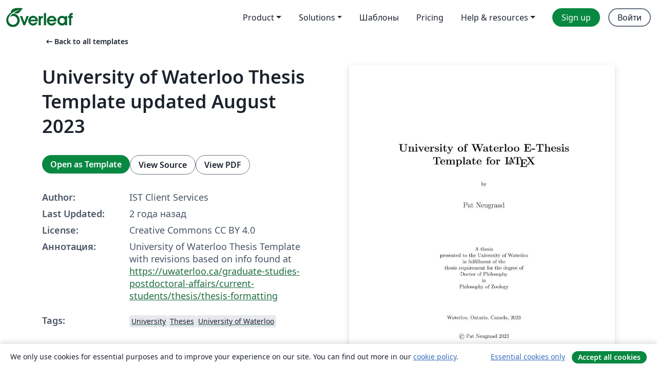

--- FILE ---
content_type: text/html; charset=utf-8
request_url: https://ru.overleaf.com/latex/templates/university-of-waterloo-thesis-template/rndjnzvhjqfk
body_size: 17489
content:
<!DOCTYPE html><html lang="ru"><head><title translate="no">University of Waterloo Thesis Template updated August 2023 - Overleaf, Онлайн редактор LaTeX</title><meta name="twitter:title" content="University of Waterloo Thesis Template updated August 2023"><meta name="og:title" content="University of Waterloo Thesis Template updated August 2023"><meta name="description" content="University of Waterloo Thesis Template with revisions based on info found at https://uwaterloo.ca/graduate-studies-postdoctoral-affairs/current-students/thes..."><meta itemprop="description" content="University of Waterloo Thesis Template with revisions based on info found at https://uwaterloo.ca/graduate-studies-postdoctoral-affairs/current-students/thes..."><meta itemprop="image" content="https://writelatex.s3.amazonaws.com/published_ver/31242.jpeg?X-Amz-Expires=14400&amp;X-Amz-Date=20260201T001633Z&amp;X-Amz-Algorithm=AWS4-HMAC-SHA256&amp;X-Amz-Credential=AKIAWJBOALPNFPV7PVH5/20260201/us-east-1/s3/aws4_request&amp;X-Amz-SignedHeaders=host&amp;X-Amz-Signature=80f2755282511ecfb2d6a0c0b5b8369ad93a1282c58f4a35f4cf2d60687d6f48"><meta name="image" content="https://writelatex.s3.amazonaws.com/published_ver/31242.jpeg?X-Amz-Expires=14400&amp;X-Amz-Date=20260201T001633Z&amp;X-Amz-Algorithm=AWS4-HMAC-SHA256&amp;X-Amz-Credential=AKIAWJBOALPNFPV7PVH5/20260201/us-east-1/s3/aws4_request&amp;X-Amz-SignedHeaders=host&amp;X-Amz-Signature=80f2755282511ecfb2d6a0c0b5b8369ad93a1282c58f4a35f4cf2d60687d6f48"><meta itemprop="name" content="Overleaf, the Online LaTeX Editor"><meta name="twitter:card" content="summary"><meta name="twitter:site" content="@overleaf"><meta name="twitter:description" content="Простой в использовании онлайн редактор LaTeX. Не требует установки, поддерживает совместную работу в реальном времени, контроль версий, сотни шаблонов LaTeX и многое другое."><meta name="twitter:image" content="https://cdn.overleaf.com/img/ol-brand/overleaf_og_logo.png"><meta property="fb:app_id" content="400474170024644"><meta property="og:description" content="Простой в использовании онлайн редактор LaTeX. Не требует установки, поддерживает совместную работу в реальном времени, контроль версий, сотни шаблонов LaTeX и многое другое."><meta property="og:image" content="https://cdn.overleaf.com/img/ol-brand/overleaf_og_logo.png"><meta property="og:type" content="website"><meta name="viewport" content="width=device-width, initial-scale=1.0, user-scalable=yes"><link rel="icon" sizes="32x32" href="https://cdn.overleaf.com/favicon-32x32.png"><link rel="icon" sizes="16x16" href="https://cdn.overleaf.com/favicon-16x16.png"><link rel="icon" href="https://cdn.overleaf.com/favicon.svg" type="image/svg+xml"><link rel="apple-touch-icon" href="https://cdn.overleaf.com/apple-touch-icon.png"><link rel="mask-icon" href="https://cdn.overleaf.com/mask-favicon.svg" color="#046530"><link rel="canonical" href="https://ru.overleaf.com/latex/templates/university-of-waterloo-thesis-template-updated-august-2023/qxqqzmbrcmpp"><link rel="manifest" href="https://cdn.overleaf.com/web.sitemanifest"><link rel="stylesheet" href="https://cdn.overleaf.com/stylesheets/main-style-7f23c183fb9dcc57cef3.css" id="main-stylesheet"><link rel="alternate" href="https://www.overleaf.com/latex/templates/university-of-waterloo-thesis-template/rndjnzvhjqfk" hreflang="en"><link rel="alternate" href="https://cs.overleaf.com/latex/templates/university-of-waterloo-thesis-template/rndjnzvhjqfk" hreflang="cs"><link rel="alternate" href="https://es.overleaf.com/latex/templates/university-of-waterloo-thesis-template/rndjnzvhjqfk" hreflang="es"><link rel="alternate" href="https://pt.overleaf.com/latex/templates/university-of-waterloo-thesis-template/rndjnzvhjqfk" hreflang="pt"><link rel="alternate" href="https://fr.overleaf.com/latex/templates/university-of-waterloo-thesis-template/rndjnzvhjqfk" hreflang="fr"><link rel="alternate" href="https://de.overleaf.com/latex/templates/university-of-waterloo-thesis-template/rndjnzvhjqfk" hreflang="de"><link rel="alternate" href="https://sv.overleaf.com/latex/templates/university-of-waterloo-thesis-template/rndjnzvhjqfk" hreflang="sv"><link rel="alternate" href="https://tr.overleaf.com/latex/templates/university-of-waterloo-thesis-template/rndjnzvhjqfk" hreflang="tr"><link rel="alternate" href="https://it.overleaf.com/latex/templates/university-of-waterloo-thesis-template/rndjnzvhjqfk" hreflang="it"><link rel="alternate" href="https://cn.overleaf.com/latex/templates/university-of-waterloo-thesis-template/rndjnzvhjqfk" hreflang="zh-CN"><link rel="alternate" href="https://no.overleaf.com/latex/templates/university-of-waterloo-thesis-template/rndjnzvhjqfk" hreflang="no"><link rel="alternate" href="https://ru.overleaf.com/latex/templates/university-of-waterloo-thesis-template/rndjnzvhjqfk" hreflang="ru"><link rel="alternate" href="https://da.overleaf.com/latex/templates/university-of-waterloo-thesis-template/rndjnzvhjqfk" hreflang="da"><link rel="alternate" href="https://ko.overleaf.com/latex/templates/university-of-waterloo-thesis-template/rndjnzvhjqfk" hreflang="ko"><link rel="alternate" href="https://ja.overleaf.com/latex/templates/university-of-waterloo-thesis-template/rndjnzvhjqfk" hreflang="ja"><link rel="preload" href="https://cdn.overleaf.com/js/ru-json-88dc10d4ff292c56e6c8.js" as="script" nonce="PA4CtglORA3vsCGbDQCG6w=="><script type="text/javascript" nonce="PA4CtglORA3vsCGbDQCG6w==" id="ga-loader" data-ga-token="UA-112092690-1" data-ga-token-v4="G-RV4YBCCCWJ" data-cookie-domain=".overleaf.com" data-session-analytics-id="0c2ef374-50b7-41a0-92ce-ca7e1e905748">var gaSettings = document.querySelector('#ga-loader').dataset;
var gaid = gaSettings.gaTokenV4;
var gaToken = gaSettings.gaToken;
var cookieDomain = gaSettings.cookieDomain;
var sessionAnalyticsId = gaSettings.sessionAnalyticsId;
if(gaid) {
    var additionalGaConfig = sessionAnalyticsId ? { 'user_id': sessionAnalyticsId } : {};
    window.dataLayer = window.dataLayer || [];
    function gtag(){
        dataLayer.push(arguments);
    }
    gtag('js', new Date());
    gtag('config', gaid, { 'anonymize_ip': true, ...additionalGaConfig });
}
if (gaToken) {
    window.ga = window.ga || function () {
        (window.ga.q = window.ga.q || []).push(arguments);
    }, window.ga.l = 1 * new Date();
}
var loadGA = window.olLoadGA = function() {
    if (gaid) {
        var s = document.createElement('script');
        s.setAttribute('async', 'async');
        s.setAttribute('src', 'https://www.googletagmanager.com/gtag/js?id=' + gaid);
        document.querySelector('head').append(s);
    } 
    if (gaToken) {
        (function(i,s,o,g,r,a,m){i['GoogleAnalyticsObject']=r;i[r]=i[r]||function(){
        (i[r].q=i[r].q||[]).push(arguments)},i[r].l=1*new Date();a=s.createElement(o),
        m=s.getElementsByTagName(o)[0];a.async=1;a.src=g;m.parentNode.insertBefore(a,m)
        })(window,document,'script','//www.google-analytics.com/analytics.js','ga');
        ga('create', gaToken, cookieDomain.replace(/^\./, ""));
        ga('set', 'anonymizeIp', true);
        if (sessionAnalyticsId) {
            ga('set', 'userId', sessionAnalyticsId);
        }
        ga('send', 'pageview');
    }
};
// Check if consent given (features/cookie-banner)
var oaCookie = document.cookie.split('; ').find(function(cookie) {
    return cookie.startsWith('oa=');
});
if(oaCookie) {
    var oaCookieValue = oaCookie.split('=')[1];
    if(oaCookieValue === '1') {
        loadGA();
    }
}
</script><meta name="ol-csrfToken" content="d22z61sW-vg0Cq8swvf5-bk4u2nTzHh6l4Yg"><meta name="ol-baseAssetPath" content="https://cdn.overleaf.com/"><meta name="ol-mathJaxPath" content="/js/libs/mathjax-3.2.2/es5/tex-svg-full.js"><meta name="ol-dictionariesRoot" content="/js/dictionaries/0.0.3/"><meta name="ol-usersEmail" content=""><meta name="ol-ab" data-type="json" content="{}"><meta name="ol-user_id"><meta name="ol-i18n" data-type="json" content="{&quot;currentLangCode&quot;:&quot;ru&quot;}"><meta name="ol-ExposedSettings" data-type="json" content="{&quot;isOverleaf&quot;:true,&quot;appName&quot;:&quot;Overleaf&quot;,&quot;adminEmail&quot;:&quot;support@overleaf.com&quot;,&quot;dropboxAppName&quot;:&quot;Overleaf&quot;,&quot;ieeeBrandId&quot;:15,&quot;hasAffiliationsFeature&quot;:true,&quot;hasSamlFeature&quot;:true,&quot;samlInitPath&quot;:&quot;/saml/ukamf/init&quot;,&quot;hasLinkUrlFeature&quot;:true,&quot;hasLinkedProjectFileFeature&quot;:true,&quot;hasLinkedProjectOutputFileFeature&quot;:true,&quot;siteUrl&quot;:&quot;https://www.overleaf.com&quot;,&quot;emailConfirmationDisabled&quot;:false,&quot;maxEntitiesPerProject&quot;:2000,&quot;maxUploadSize&quot;:52428800,&quot;projectUploadTimeout&quot;:120000,&quot;recaptchaSiteKey&quot;:&quot;6LebiTwUAAAAAMuPyjA4pDA4jxPxPe2K9_ndL74Q&quot;,&quot;recaptchaDisabled&quot;:{&quot;invite&quot;:true,&quot;login&quot;:false,&quot;passwordReset&quot;:false,&quot;register&quot;:false,&quot;addEmail&quot;:false},&quot;textExtensions&quot;:[&quot;tex&quot;,&quot;latex&quot;,&quot;sty&quot;,&quot;cls&quot;,&quot;bst&quot;,&quot;bib&quot;,&quot;bibtex&quot;,&quot;txt&quot;,&quot;tikz&quot;,&quot;mtx&quot;,&quot;rtex&quot;,&quot;md&quot;,&quot;asy&quot;,&quot;lbx&quot;,&quot;bbx&quot;,&quot;cbx&quot;,&quot;m&quot;,&quot;lco&quot;,&quot;dtx&quot;,&quot;ins&quot;,&quot;ist&quot;,&quot;def&quot;,&quot;clo&quot;,&quot;ldf&quot;,&quot;rmd&quot;,&quot;lua&quot;,&quot;gv&quot;,&quot;mf&quot;,&quot;yml&quot;,&quot;yaml&quot;,&quot;lhs&quot;,&quot;mk&quot;,&quot;xmpdata&quot;,&quot;cfg&quot;,&quot;rnw&quot;,&quot;ltx&quot;,&quot;inc&quot;],&quot;editableFilenames&quot;:[&quot;latexmkrc&quot;,&quot;.latexmkrc&quot;,&quot;makefile&quot;,&quot;gnumakefile&quot;],&quot;validRootDocExtensions&quot;:[&quot;tex&quot;,&quot;Rtex&quot;,&quot;ltx&quot;,&quot;Rnw&quot;],&quot;fileIgnorePattern&quot;:&quot;**/{{__MACOSX,.git,.texpadtmp,.R}{,/**},.!(latexmkrc),*.{dvi,aux,log,toc,out,pdfsync,synctex,synctex(busy),fdb_latexmk,fls,nlo,ind,glo,gls,glg,bbl,blg,doc,docx,gz,swp}}&quot;,&quot;sentryAllowedOriginRegex&quot;:&quot;^(https://[a-z]+\\\\.overleaf.com|https://cdn.overleaf.com|https://compiles.overleafusercontent.com)/&quot;,&quot;sentryDsn&quot;:&quot;https://4f0989f11cb54142a5c3d98b421b930a@app.getsentry.com/34706&quot;,&quot;sentryEnvironment&quot;:&quot;production&quot;,&quot;sentryRelease&quot;:&quot;622e7e8ad2b5493d4c55abc8392fb050a629b015&quot;,&quot;hotjarId&quot;:&quot;5148484&quot;,&quot;hotjarVersion&quot;:&quot;6&quot;,&quot;enableSubscriptions&quot;:true,&quot;gaToken&quot;:&quot;UA-112092690-1&quot;,&quot;gaTokenV4&quot;:&quot;G-RV4YBCCCWJ&quot;,&quot;propensityId&quot;:&quot;propensity-001384&quot;,&quot;cookieDomain&quot;:&quot;.overleaf.com&quot;,&quot;templateLinks&quot;:[{&quot;name&quot;:&quot;Journal articles&quot;,&quot;url&quot;:&quot;/gallery/tagged/academic-journal&quot;,&quot;trackingKey&quot;:&quot;academic-journal&quot;},{&quot;name&quot;:&quot;Books&quot;,&quot;url&quot;:&quot;/gallery/tagged/book&quot;,&quot;trackingKey&quot;:&quot;book&quot;},{&quot;name&quot;:&quot;Formal letters&quot;,&quot;url&quot;:&quot;/gallery/tagged/formal-letter&quot;,&quot;trackingKey&quot;:&quot;formal-letter&quot;},{&quot;name&quot;:&quot;Assignments&quot;,&quot;url&quot;:&quot;/gallery/tagged/homework&quot;,&quot;trackingKey&quot;:&quot;homework-assignment&quot;},{&quot;name&quot;:&quot;Posters&quot;,&quot;url&quot;:&quot;/gallery/tagged/poster&quot;,&quot;trackingKey&quot;:&quot;poster&quot;},{&quot;name&quot;:&quot;Presentations&quot;,&quot;url&quot;:&quot;/gallery/tagged/presentation&quot;,&quot;trackingKey&quot;:&quot;presentation&quot;},{&quot;name&quot;:&quot;Reports&quot;,&quot;url&quot;:&quot;/gallery/tagged/report&quot;,&quot;trackingKey&quot;:&quot;lab-report&quot;},{&quot;name&quot;:&quot;CVs and résumés&quot;,&quot;url&quot;:&quot;/gallery/tagged/cv&quot;,&quot;trackingKey&quot;:&quot;cv&quot;},{&quot;name&quot;:&quot;Theses&quot;,&quot;url&quot;:&quot;/gallery/tagged/thesis&quot;,&quot;trackingKey&quot;:&quot;thesis&quot;},{&quot;name&quot;:&quot;view_all&quot;,&quot;url&quot;:&quot;/latex/templates&quot;,&quot;trackingKey&quot;:&quot;view-all&quot;}],&quot;labsEnabled&quot;:true,&quot;wikiEnabled&quot;:true,&quot;templatesEnabled&quot;:true,&quot;cioWriteKey&quot;:&quot;2530db5896ec00db632a&quot;,&quot;cioSiteId&quot;:&quot;6420c27bb72163938e7d&quot;,&quot;linkedInInsightsPartnerId&quot;:&quot;7472905&quot;}"><meta name="ol-splitTestVariants" data-type="json" content="{&quot;hotjar-marketing&quot;:&quot;default&quot;}"><meta name="ol-splitTestInfo" data-type="json" content="{&quot;hotjar-marketing&quot;:{&quot;phase&quot;:&quot;release&quot;,&quot;badgeInfo&quot;:{&quot;tooltipText&quot;:&quot;&quot;,&quot;url&quot;:&quot;&quot;}}}"><meta name="ol-algolia" data-type="json" content="{&quot;appId&quot;:&quot;SK53GL4JLY&quot;,&quot;apiKey&quot;:&quot;9ac63d917afab223adbd2cd09ad0eb17&quot;,&quot;indexes&quot;:{&quot;wiki&quot;:&quot;learn-wiki&quot;,&quot;gallery&quot;:&quot;gallery-production&quot;}}"><meta name="ol-isManagedAccount" data-type="boolean"><meta name="ol-shouldLoadHotjar" data-type="boolean"></head><body class="website-redesign" data-theme="default"><a class="skip-to-content" href="#main-content">Skip to content</a><nav class="navbar navbar-default navbar-main navbar-expand-lg website-redesign-navbar" aria-label="Primary"><div class="container-fluid navbar-container"><div class="navbar-header"><a class="navbar-brand" href="/" aria-label="Overleaf"><div class="navbar-logo"></div></a></div><button class="navbar-toggler collapsed" id="navbar-toggle-btn" type="button" data-bs-toggle="collapse" data-bs-target="#navbar-main-collapse" aria-controls="navbar-main-collapse" aria-expanded="false" aria-label="Toggle Навигация"><span class="material-symbols" aria-hidden="true" translate="no">menu</span></button><div class="navbar-collapse collapse" id="navbar-main-collapse"><ul class="nav navbar-nav navbar-right ms-auto" role="menubar"><!-- loop over header_extras--><li class="dropdown subdued" role="none"><button class="dropdown-toggle" aria-haspopup="true" aria-expanded="false" data-bs-toggle="dropdown" role="menuitem" event-tracking="menu-expand" event-tracking-mb="true" event-tracking-trigger="click" event-segmentation="{&quot;item&quot;:&quot;product&quot;,&quot;location&quot;:&quot;top-menu&quot;}">Product</button><ul class="dropdown-menu dropdown-menu-end" role="menu"><li role="none"><a class="dropdown-item" role="menuitem" href="/about/features-overview" event-tracking="menu-click" event-tracking-mb="true" event-tracking-trigger="click" event-segmentation='{"item":"premium-features","location":"top-menu"}'>Возможности</a></li><li role="none"><a class="dropdown-item" role="menuitem" href="/about/ai-features" event-tracking="menu-click" event-tracking-mb="true" event-tracking-trigger="click" event-segmentation='{"item":"ai-features","location":"top-menu"}'>AI</a></li></ul></li><li class="dropdown subdued" role="none"><button class="dropdown-toggle" aria-haspopup="true" aria-expanded="false" data-bs-toggle="dropdown" role="menuitem" event-tracking="menu-expand" event-tracking-mb="true" event-tracking-trigger="click" event-segmentation="{&quot;item&quot;:&quot;solutions&quot;,&quot;location&quot;:&quot;top-menu&quot;}">Solutions</button><ul class="dropdown-menu dropdown-menu-end" role="menu"><li role="none"><a class="dropdown-item" role="menuitem" href="/for/enterprises" event-tracking="menu-click" event-tracking-mb="true" event-tracking-trigger="click" event-segmentation='{"item":"enterprises","location":"top-menu"}'>For business</a></li><li role="none"><a class="dropdown-item" role="menuitem" href="/for/universities" event-tracking="menu-click" event-tracking-mb="true" event-tracking-trigger="click" event-segmentation='{"item":"universities","location":"top-menu"}'>For universities</a></li><li role="none"><a class="dropdown-item" role="menuitem" href="/for/government" event-tracking="menu-click" event-tracking-mb="true" event-tracking-trigger="click" event-segmentation='{"item":"government","location":"top-menu"}'>For government</a></li><li role="none"><a class="dropdown-item" role="menuitem" href="/for/publishers" event-tracking="menu-click" event-tracking-mb="true" event-tracking-trigger="click" event-segmentation='{"item":"publishers","location":"top-menu"}'>For publishers</a></li><li role="none"><a class="dropdown-item" role="menuitem" href="/about/customer-stories" event-tracking="menu-click" event-tracking-mb="true" event-tracking-trigger="click" event-segmentation='{"item":"customer-stories","location":"top-menu"}'>Customer stories</a></li></ul></li><li class="subdued" role="none"><a class="nav-link subdued" role="menuitem" href="/latex/templates" event-tracking="menu-click" event-tracking-mb="true" event-tracking-trigger="click" event-segmentation='{"item":"templates","location":"top-menu"}'>Шаблоны</a></li><li class="subdued" role="none"><a class="nav-link subdued" role="menuitem" href="/user/subscription/plans" event-tracking="menu-click" event-tracking-mb="true" event-tracking-trigger="click" event-segmentation='{"item":"pricing","location":"top-menu"}'>Pricing</a></li><li class="dropdown subdued nav-item-help" role="none"><button class="dropdown-toggle" aria-haspopup="true" aria-expanded="false" data-bs-toggle="dropdown" role="menuitem" event-tracking="menu-expand" event-tracking-mb="true" event-tracking-trigger="click" event-segmentation="{&quot;item&quot;:&quot;help-and-resources&quot;,&quot;location&quot;:&quot;top-menu&quot;}">Help & resources</button><ul class="dropdown-menu dropdown-menu-end" role="menu"><li role="none"><a class="dropdown-item" role="menuitem" href="/learn" event-tracking="menu-click" event-tracking-mb="true" event-tracking-trigger="click" event-segmentation='{"item":"learn","location":"top-menu"}'>Документация</a></li><li role="none"><a class="dropdown-item" role="menuitem" href="/for/community/resources" event-tracking="menu-click" event-tracking-mb="true" event-tracking-trigger="click" event-segmentation='{"item":"help-guides","location":"top-menu"}'>Help guides</a></li><li role="none"><a class="dropdown-item" role="menuitem" href="/about/why-latex" event-tracking="menu-click" event-tracking-mb="true" event-tracking-trigger="click" event-segmentation='{"item":"why-latex","location":"top-menu"}'>Why LaTeX?</a></li><li role="none"><a class="dropdown-item" role="menuitem" href="/blog" event-tracking="menu-click" event-tracking-mb="true" event-tracking-trigger="click" event-segmentation='{"item":"blog","location":"top-menu"}'>Блог</a></li><li role="none"><a class="dropdown-item" role="menuitem" data-ol-open-contact-form-modal="contact-us" data-bs-target="#contactUsModal" href data-bs-toggle="modal" event-tracking="menu-click" event-tracking-mb="true" event-tracking-trigger="click" event-segmentation='{"item":"contact","location":"top-menu"}'><span>Связаться с нами</span></a></li></ul></li><!-- logged out--><!-- register link--><li class="primary" role="none"><a class="nav-link" role="menuitem" href="/register" event-tracking="menu-click" event-tracking-action="clicked" event-tracking-trigger="click" event-tracking-mb="true" event-segmentation='{"page":"/latex/templates/university-of-waterloo-thesis-template/rndjnzvhjqfk","item":"register","location":"top-menu"}'>Sign up</a></li><!-- login link--><li role="none"><a class="nav-link" role="menuitem" href="/login" event-tracking="menu-click" event-tracking-action="clicked" event-tracking-trigger="click" event-tracking-mb="true" event-segmentation='{"page":"/latex/templates/university-of-waterloo-thesis-template/rndjnzvhjqfk","item":"login","location":"top-menu"}'>Войти</a></li><!-- projects link and account menu--></ul></div></div></nav><main class="gallery content content-page" id="main-content"><div class="container"><div class="row previous-page-link-container"><div class="col-lg-6"><a class="previous-page-link" href="/latex/templates"><span class="material-symbols material-symbols-rounded" aria-hidden="true" translate="no">arrow_left_alt</span>Back to all templates</a></div></div><div class="row"><div class="col-md-6 template-item-left-section"><div class="row"><div class="col-md-12"><div class="gallery-item-title"><h1 class="h2">University of Waterloo Thesis Template updated August 2023</h1></div></div></div><div class="row cta-links-container"><div class="col-md-12 cta-links"><a class="btn btn-primary cta-link" href="/project/new/template/31242?id=107536794&amp;latexEngine=pdflatex&amp;mainFile=uw-ethesis.tex&amp;templateName=University+of+Waterloo+Thesis+Template+updated+August+2023&amp;texImage=texlive-full%3A2025.1" event-tracking-mb="true" event-tracking="gallery-open-template" event-tracking-trigger="click">Open as Template</a><button class="btn btn-secondary cta-link" data-bs-toggle="modal" data-bs-target="#modalViewSource" event-tracking-mb="true" event-tracking="gallery-view-source" event-tracking-trigger="click">View Source</button><a class="btn btn-secondary cta-link" href="/latex/templates/university-of-waterloo-thesis-template-updated-august-2023/qxqqzmbrcmpp.pdf" target="_blank" event-tracking-mb="true" event-tracking="gallery-download-pdf" event-tracking-trigger="click">View PDF</a></div></div><div class="template-details-container"><div class="template-detail"><div><b>Author:</b></div><div>IST Client Services</div></div><div class="template-detail"><div><b>Last Updated:</b></div><div><span data-bs-toggle="tooltip" data-bs-placement="bottom" data-timestamp-for-title="1694004957">2 года назад</span></div></div><div class="template-detail"><div><b>License:</b></div><div>Creative Commons CC BY 4.0</div></div><div class="template-detail"><div><b>Аннотация:</b></div><div class="gallery-abstract" data-ol-mathjax><p>University of Waterloo Thesis Template with revisions based on info found at <a href="https://uwaterloo.ca/graduate-studies-postdoctoral-affairs/current-students/thesis/thesis-formatting" rel="nofollow">https://uwaterloo.ca/graduate-studies-postdoctoral-affairs/current-students/thesis/thesis-formatting</a></p></div></div><div class="template-detail tags"><div><b>Tags:</b></div><div><div class="badge-link-list"><a class="badge-link badge-link-light" href="/gallery/tagged/university"><span class="badge text-dark bg-light"><span class="badge-content" data-badge-tooltip data-bs-placement="bottom" data-bs-title="University">University</span></span></a><a class="badge-link badge-link-light" href="/gallery/tagged/thesis"><span class="badge text-dark bg-light"><span class="badge-content" data-badge-tooltip data-bs-placement="bottom" data-bs-title="Theses">Theses</span></span></a><a class="badge-link badge-link-light" href="/gallery/tagged/uwaterloo"><span class="badge text-dark bg-light"><span class="badge-content" data-badge-tooltip data-bs-placement="bottom" data-bs-title="University of Waterloo">University of Waterloo</span></span></a></div></div></div></div></div><div class="col-md-6 template-item-right-section"><div class="entry"><div class="row"><div class="col-md-12"><div class="gallery-large-pdf-preview"><img src="https://writelatex.s3.amazonaws.com/published_ver/31242.jpeg?X-Amz-Expires=14400&amp;X-Amz-Date=20260201T001633Z&amp;X-Amz-Algorithm=AWS4-HMAC-SHA256&amp;X-Amz-Credential=AKIAWJBOALPNFPV7PVH5/20260201/us-east-1/s3/aws4_request&amp;X-Amz-SignedHeaders=host&amp;X-Amz-Signature=80f2755282511ecfb2d6a0c0b5b8369ad93a1282c58f4a35f4cf2d60687d6f48" alt="University of Waterloo Thesis Template updated August 2023"></div></div></div></div></div></div><div class="row section-row"><div class="col-md-12"><div class="begin-now-card"><div class="card card-pattern"><div class="card-body"><p class="dm-mono"><span class="font-size-display-xs"><span class="text-purple-bright">\begin</span><wbr><span class="text-green-bright">{</span><span>now</span><span class="text-green-bright">}</span></span></p><p>Discover why over 25 million people worldwide trust Overleaf with their work.</p><p class="card-links"><a class="btn btn-primary card-link" href="/register">Sign up for free</a><a class="btn card-link btn-secondary" href="/user/subscription/plans">Explore all plans</a></p></div></div></div></div></div></div></main><div class="modal fade" id="modalViewSource" tabindex="-1" role="dialog" aria-labelledby="modalViewSourceTitle" aria-hidden="true"><div class="modal-dialog" role="document"><div class="modal-content"><div class="modal-header"><h3 class="modal-title" id="modalViewSourceTitle">Исходный код</h3><button class="btn-close" type="button" data-bs-dismiss="modal" aria-label="Close"></button></div><div class="modal-body"><pre><code>%======================================================================
% University of Waterloo Thesis Template for LaTeX 
% Last Updated August 2023
% by IST Client Services, 
% University of Waterloo, 200 University Ave. W., Waterloo, Ontario, Canada
% FOR ASSISTANCE, please send mail to ist-helpdesk@uwaterloo.ca

% DISCLAIMER
% To the best of our knowledge, this template satisfies the current uWaterloo thesis requirements.
% However, it is your responsibility to assure that you have met all requirements of the University and your particular department.

% Many thanks for the feedback from many graduates who assisted the development of this template.
% Also note that there are explanatory comments and tips throughout this template.
%======================================================================
% Some important notes on using this template and making it your own...

% The University of Waterloo has required electronic thesis submission since October 2006. 
% See the uWaterloo thesis regulations at
% https://uwaterloo.ca/graduate-studies/thesis.
% This thesis template is geared towards generating a PDF version optimized for viewing on an electronic display, including hyperlinks within the PDF.

% DON'T FORGET TO ADD YOUR OWN NAME AND TITLE in the &quot;hyperref&quot; package configuration below. 
% Search for: PDFTITLE, PDFAUTHOR, PDFSUBJECT, and PDFKEYWORDS.
% THIS INFORMATION GETS EMBEDDED IN THE FINAL PDF DOCUMENT.
% You can view the information if you view properties of the PDF document.

% Many faculties/departments also require one or more printed copies. 
% This template attempts to satisfy both types of output. 
% See additional notes below.
% It is based on the standard &quot;book&quot; document class which provides all necessary sectioning structures and allows multi-part theses.

% If you are using this template in Overleaf (cloud-based collaboration service), then it is automatically processed and previewed for you as you edit.

% For people who prefer to install their own LaTeX distributions on their own computers, and process the source files manually, the following notes provide the sequence of tasks:
 
% E.g. to process a thesis called &quot;mythesis.tex&quot; based on this template, run:

% pdflatex mythesis	-- first pass of the pdflatex processor
% bibtex mythesis	-- generates bibliography from .bib data file(s)
% makeindex         -- should be run only if an index is used 
% pdflatex mythesis	-- fixes numbering in cross-references, bibliographic references, glossaries, index, etc.
% pdflatex mythesis	-- it takes a couple of passes to completely process all cross-references

% If you use the recommended LaTeX editor, Texmaker, you would open the mythesis.tex file, then click the PDFLaTeX button. Then run BibTeX (under the Tools menu).
% Then click the PDFLaTeX button two more times. 
% If you have an index as well,you'll need to run MakeIndex from the Tools menu as well, before running pdflatex
% the last two times.

% N.B. The &quot;pdftex&quot; program allows graphics in the following formats to be included with the &quot;\includegraphics&quot; command: PNG, PDF, JPEG, TIFF
% Tip: Generate your figures and photos in the size you want them to appear in your thesis, rather than scaling them with \includegraphics options.
% Tip: Any drawings you do should be in scalable vector graphic formats: SVG, PNG, WMF, EPS and then converted to PNG or PDF, so they are scalable in the final PDF as well.
% Tip: Photographs should be cropped and compressed so as not to be too large.

% To create a PDF output that is optimized for double-sided printing: 
% 1) comment-out the \documentclass statement in the preamble below, and un-comment the second \documentclass line.
% 2) change the value assigned below to the boolean variable &quot;PrintVersion&quot; from &quot; false&quot; to &quot;true&quot;.

%======================================================================
%   D O C U M E N T   P R E A M B L E
% Specify the document class, default style attributes, and page dimensions, etc.
% For hyperlinked PDF, suitable for viewing on a computer, use this:
\documentclass[letterpaper,12pt,titlepage,oneside,final]{book}
 
% For PDF, suitable for double-sided printing, change the PrintVersion variable below to &quot;true&quot; and use this \documentclass line instead of the one above:
%\documentclass[letterpaper,12pt,titlepage,openright,twoside,final]{book}

% Some LaTeX commands I define for my own nomenclature.
% If you have to, it's easier to make changes to nomenclature once here than in a million places throughout your thesis!
\newcommand{\package}[1]{\textbf{#1}} % package names in bold text
\newcommand{\cmmd}[1]{\textbackslash\texttt{#1}} % command name in tt font 
\newcommand{\href}[1]{#1} % does nothing, but defines the command so the print-optimized version will ignore \href tags (redefined by hyperref pkg).
%\newcommand{\texorpdfstring}[2]{#1} % does nothing, but defines the command
% Anything defined here may be redefined by packages added below...

% This package allows if-then-else control structures.
\usepackage{ifthen}
\newboolean{PrintVersion}
\setboolean{PrintVersion}{false}
% CHANGE THIS VALUE TO &quot;true&quot; as necessary, to improve printed results for hard copies by overriding some options of the hyperref package, called below.

%\usepackage{nomencl} % For a nomenclature (optional; available from ctan.org)
\usepackage{amsmath,amssymb,amstext} % Lots of math symbols and environments
\usepackage[pdftex]{graphicx} % For including graphics N.B. pdftex graphics driver 

% Hyperlinks make it very easy to navigate an electronic document.
% In addition, this is where you should specify the thesis title and author as they appear in the properties of the PDF document.
% Use the &quot;hyperref&quot; package 
% N.B. HYPERREF MUST BE THE LAST PACKAGE LOADED; ADD ADDITIONAL PKGS ABOVE
\usepackage[pdftex,pagebackref=false]{hyperref} % with basic options
%\usepackage[pdftex,pagebackref=true]{hyperref}
		% N.B. pagebackref=true provides links back from the References to the body text. This can cause trouble for printing.
\hypersetup{
    plainpages=false,       % needed if Roman numbers in frontpages
    unicode=false,          % non-Latin characters in Acrobat’s bookmarks
    pdftoolbar=true,        % show Acrobat’s toolbar?
    pdfmenubar=true,        % show Acrobat’s menu?
    pdffitwindow=false,     % window fit to page when opened
    pdfstartview={FitH},    % fits the width of the page to the window
%    pdftitle={uWaterloo\ LaTeX\ Thesis\ Template},    % title: CHANGE THIS TEXT!
%    pdfauthor={Author},    % author: CHANGE THIS TEXT! and uncomment this line
%    pdfsubject={Subject},  % subject: CHANGE THIS TEXT! and uncomment this line
%    pdfkeywords={keyword1} {key2} {key3}, % list of keywords, and uncomment this line if desired
    pdfnewwindow=true,      % links in new window
    colorlinks=true,        % false: boxed links; true: colored links
    linkcolor=blue,         % color of internal links
    citecolor=green,        % color of links to bibliography
    filecolor=magenta,      % color of file links
    urlcolor=cyan           % color of external links
}
\ifthenelse{\boolean{PrintVersion}}{   % for improved print quality, change some hyperref options
\hypersetup{	% override some previously defined hyperref options
%    colorlinks,%
    citecolor=black,%
    filecolor=black,%
    linkcolor=black,%
    urlcolor=black}
}{} % end of ifthenelse (no else)

\usepackage[automake,toc,abbreviations]{glossaries-extra} % Exception to the rule of hyperref being the last add-on package
% If glossaries-extra is not in your LaTeX distribution, get it from CTAN (http://ctan.org/pkg/glossaries-extra), 
% although it's supposed to be in both the TeX Live and MikTeX distributions. There are also documentation and 
% installation instructions there.

% Setting up the page margins...
% uWaterloo thesis requirements specify a minimum of 1 inch (72pt) margin at the
% top, bottom, and outside page edges and a 1.125 in. (81pt) gutter margin (on binding side). 
% While this is not an issue for electronic viewing, a PDF may be printed, and so we have the same page layout for both printed and electronic versions, we leave the gutter margin in.
% Set margins to minimum permitted by uWaterloo thesis regulations:
\setlength{\marginparwidth}{0pt} % width of margin notes
% N.B. If margin notes are used, you must adjust \textwidth, \marginparwidth
% and \marginparsep so that the space left between the margin notes and page
% edge is less than 15 mm (0.6 in.)
\setlength{\marginparsep}{0pt} % width of space between body text and margin notes
\setlength{\evensidemargin}{0.125in} % Adds 1/8 in. to binding side of all 
% even-numbered pages when the &quot;twoside&quot; printing option is selected
\setlength{\oddsidemargin}{0.125in} % Adds 1/8 in. to the left of all pages when &quot;oneside&quot; printing is selected, and to the left of all odd-numbered pages when &quot;twoside&quot; printing is selected
\setlength{\textwidth}{6.375in} % assuming US letter paper (8.5 in. x 11 in.) and side margins as above
\raggedbottom

% The following statement specifies the amount of space between paragraphs. Other reasonable specifications are \bigskipamount and \smallskipamount.
\setlength{\parskip}{\medskipamount}

% The following statement controls the line spacing.  
% The default spacing corresponds to good typographic conventions and only slight changes (e.g., perhaps &quot;1.2&quot;), if any, should be made.
\renewcommand{\baselinestretch}{1} % this is the default line space setting

% By default, each chapter will start on a recto (right-hand side) page.
% We also force each section of the front pages to start on a recto page by inserting \cleardoublepage commands.
% In many cases, this will require that the verso (left-hand) page be blank, and while it should be counted, a page number should not be printed.
% The following statements ensure a page number is not printed on an otherwise blank verso page.
\let\origdoublepage\cleardoublepage
\newcommand{\clearemptydoublepage}{%
  \clearpage{\pagestyle{empty}\origdoublepage}}
\let\cleardoublepage\clearemptydoublepage

% Define Glossary terms (This is properly done here, in the preamble and could also be \input{} from a separate file...)
\input{glossaries}
\makeglossaries

%======================================================================
%   L O G I C A L    D O C U M E N T
% The logical document contains the main content of your thesis.
% Being a large document, it is a good idea to divide your thesis into several files, each one containing one chapter or other significant chunk of content, so you can easily shuffle things around later if desired.
%======================================================================
\begin{document}

%----------------------------------------------------------------------
% FRONT MATERIAL
% title page, examining committee membership (for PhD Thesis only), declaration, borrowers' page, abstract, acknowledgements,
% dedication, table of contents, list of tables, list of figures, nomenclature, etc.
%----------------------------------------------------------------------
\input{uw-ethesis-frontpgs} 

%----------------------------------------------------------------------
% MAIN BODY
% We suggest using a separate file for each chapter of your thesis.
% Start each chapter file with the \chapter command.
% Only use \documentclass or \begin{document} and \end{document} commands in this master document.
% Tip: Putting each sentence on a new line is a way to simplify later editing.
%----------------------------------------------------------------------
\input{chapter-introduction.tex}

\input{chapter-observations.tex}

%----------------------------------------------------------------------
% END MATERIAL
% Bibliography, Appendices, Index, etc.
%----------------------------------------------------------------------

% Bibliography

% The following statement selects the style to use for references.  
% It controls the sort order of the entries in the bibliography and also the formatting for the in-text labels.
\bibliographystyle{plain}
% This specifies the location of the file containing the bibliographic information.  
% It assumes you're using BibTeX to manage your references (if not, why not?).
\cleardoublepage % This is needed if the &quot;book&quot; document class is used, to place the anchor in the correct page, because the bibliography will start on its own page.
% Use \clearpage instead if the document class uses the &quot;oneside&quot; argument
\phantomsection  % With hyperref package, enables hyperlinking from the table of contents to bibliography             
% The following statement causes the title &quot;References&quot; to be used for the bibliography section:
\renewcommand*{\bibname}{References}

% Add the References to the Table of Contents
\addcontentsline{toc}{chapter}{\textbf{References}}

\bibliography{uw-ethesis.bib}
% Tip: You can create multiple .bib files to organize your references. 
% Just list them all in the \bibliogaphy command, separated by commas (no spaces).

% The following statement causes the specified references to be added to the bibliography even if they were not cited in the text. 
% The asterisk is a wildcard that causes all entries in the bibliographic database to be included (optional).
\nocite{*}
%----------------------------------------------------------------------

% Appendices

% The \appendix statement indicates the beginning of the appendices.
\appendix
% Add an un-numbered title page before the appendices and a line in the Table of Contents
\chapter*{APPENDICES}
\addcontentsline{toc}{chapter}{APPENDICES}
% Appendices are just more chapters, with different labeling (letters instead of numbers).
\input{appendix-matlab_plots.tex}

% GLOSSARIES (Lists of definitions, abbreviations, symbols, etc. provided by the glossaries-extra package)
% -----------------------------
\printglossary
\cleardoublepage
\phantomsection		% allows hyperref to link to the correct page

%----------------------------------------------------------------------
\end{document} % end of logical document
</code></pre></div><div class="modal-footer"><button class="btn btn-secondary" type="button" data-bs-dismiss="modal">Закрыть</button></div></div></div></div><footer class="fat-footer hidden-print website-redesign-fat-footer"><div class="fat-footer-container"><div class="fat-footer-sections"><div class="footer-section" id="footer-brand"><a class="footer-brand" href="/" aria-label="Overleaf"></a></div><div class="footer-section"><h2 class="footer-section-heading">О сайте</h2><ul class="list-unstyled"><li><a href="/about">О нас</a></li><li><a href="https://digitalscience.pinpointhq.com/">Careers</a></li><li><a href="/blog">Блог</a></li></ul></div><div class="footer-section"><h2 class="footer-section-heading">Solutions</h2><ul class="list-unstyled"><li><a href="/for/enterprises">For business</a></li><li><a href="/for/universities">For universities</a></li><li><a href="/for/government">For government</a></li><li><a href="/for/publishers">For publishers</a></li><li><a href="/about/customer-stories">Customer stories</a></li></ul></div><div class="footer-section"><h2 class="footer-section-heading">Learn</h2><ul class="list-unstyled"><li><a href="/learn/latex/Learn_LaTeX_in_30_minutes">Learn LaTeX in 30 minutes</a></li><li><a href="/latex/templates">Шаблоны</a></li><li><a href="/events/webinars">Webinars</a></li><li><a href="/learn/latex/Tutorials">Tutorials</a></li><li><a href="/learn/latex/Inserting_Images">How to insert images</a></li><li><a href="/learn/latex/Tables">How to create tables</a></li></ul></div><div class="footer-section"><h2 class="footer-section-heading">Pricing</h2><ul class="list-unstyled"><li><a href="/user/subscription/plans?itm_referrer=footer-for-indv">For individuals</a></li><li><a href="/user/subscription/plans?plan=group&amp;itm_referrer=footer-for-groups">For groups and organizations</a></li><li><a href="/user/subscription/plans?itm_referrer=footer-for-students#student-annual">For students</a></li></ul></div><div class="footer-section"><h2 class="footer-section-heading">Get involved</h2><ul class="list-unstyled"><li><a href="https://forms.gle/67PSpN1bLnjGCmPQ9">Let us know what you think</a></li></ul></div><div class="footer-section"><h2 class="footer-section-heading">Помощь</h2><ul class="list-unstyled"><li><a href="/learn">Документация </a></li><li><a href="/contact">Contact us </a></li><li><a href="https://status.overleaf.com/">Website status</a></li></ul></div></div><div class="fat-footer-base"><div class="fat-footer-base-section fat-footer-base-meta"><div class="fat-footer-base-item"><div class="fat-footer-base-copyright">© 2026 Overleaf</div><a href="/legal">Privacy and Terms</a><a href="https://www.digital-science.com/security-certifications/">Compliance</a></div><ul class="fat-footer-base-item list-unstyled fat-footer-base-language"><li class="dropdown dropup subdued language-picker" dropdown><button class="btn btn-link btn-inline-link" id="language-picker-toggle" dropdown-toggle data-ol-lang-selector-tooltip data-bs-toggle="dropdown" aria-haspopup="true" aria-expanded="false" aria-label="Select Язык" tooltip="Язык" title="Язык"><span class="material-symbols" aria-hidden="true" translate="no">translate</span>&nbsp;<span class="language-picker-text">Русский</span></button><ul class="dropdown-menu dropdown-menu-sm-width" role="menu" aria-labelledby="language-picker-toggle"><li class="dropdown-header">Язык</li><li class="lng-option"><a class="menu-indent dropdown-item" href="https://www.overleaf.com/latex/templates/university-of-waterloo-thesis-template/rndjnzvhjqfk" role="menuitem" aria-selected="false">English</a></li><li class="lng-option"><a class="menu-indent dropdown-item" href="https://cs.overleaf.com/latex/templates/university-of-waterloo-thesis-template/rndjnzvhjqfk" role="menuitem" aria-selected="false">Čeština</a></li><li class="lng-option"><a class="menu-indent dropdown-item" href="https://es.overleaf.com/latex/templates/university-of-waterloo-thesis-template/rndjnzvhjqfk" role="menuitem" aria-selected="false">Español</a></li><li class="lng-option"><a class="menu-indent dropdown-item" href="https://pt.overleaf.com/latex/templates/university-of-waterloo-thesis-template/rndjnzvhjqfk" role="menuitem" aria-selected="false">Português</a></li><li class="lng-option"><a class="menu-indent dropdown-item" href="https://fr.overleaf.com/latex/templates/university-of-waterloo-thesis-template/rndjnzvhjqfk" role="menuitem" aria-selected="false">Français</a></li><li class="lng-option"><a class="menu-indent dropdown-item" href="https://de.overleaf.com/latex/templates/university-of-waterloo-thesis-template/rndjnzvhjqfk" role="menuitem" aria-selected="false">Deutsch</a></li><li class="lng-option"><a class="menu-indent dropdown-item" href="https://sv.overleaf.com/latex/templates/university-of-waterloo-thesis-template/rndjnzvhjqfk" role="menuitem" aria-selected="false">Svenska</a></li><li class="lng-option"><a class="menu-indent dropdown-item" href="https://tr.overleaf.com/latex/templates/university-of-waterloo-thesis-template/rndjnzvhjqfk" role="menuitem" aria-selected="false">Türkçe</a></li><li class="lng-option"><a class="menu-indent dropdown-item" href="https://it.overleaf.com/latex/templates/university-of-waterloo-thesis-template/rndjnzvhjqfk" role="menuitem" aria-selected="false">Italiano</a></li><li class="lng-option"><a class="menu-indent dropdown-item" href="https://cn.overleaf.com/latex/templates/university-of-waterloo-thesis-template/rndjnzvhjqfk" role="menuitem" aria-selected="false">简体中文</a></li><li class="lng-option"><a class="menu-indent dropdown-item" href="https://no.overleaf.com/latex/templates/university-of-waterloo-thesis-template/rndjnzvhjqfk" role="menuitem" aria-selected="false">Norsk</a></li><li class="lng-option"><a class="menu-indent dropdown-item active" href="https://ru.overleaf.com/latex/templates/university-of-waterloo-thesis-template/rndjnzvhjqfk" role="menuitem" aria-selected="true">Русский<span class="material-symbols dropdown-item-trailing-icon" aria-hidden="true" translate="no">check</span></a></li><li class="lng-option"><a class="menu-indent dropdown-item" href="https://da.overleaf.com/latex/templates/university-of-waterloo-thesis-template/rndjnzvhjqfk" role="menuitem" aria-selected="false">Dansk</a></li><li class="lng-option"><a class="menu-indent dropdown-item" href="https://ko.overleaf.com/latex/templates/university-of-waterloo-thesis-template/rndjnzvhjqfk" role="menuitem" aria-selected="false">한국어</a></li><li class="lng-option"><a class="menu-indent dropdown-item" href="https://ja.overleaf.com/latex/templates/university-of-waterloo-thesis-template/rndjnzvhjqfk" role="menuitem" aria-selected="false">日本語</a></li></ul></li></ul></div><div class="fat-footer-base-section fat-footer-base-social"><div class="fat-footer-base-item"><a class="fat-footer-social x-logo" href="https://x.com/overleaf"><svg xmlns="http://www.w3.org/2000/svg" viewBox="0 0 1200 1227" height="25"><path d="M714.163 519.284L1160.89 0H1055.03L667.137 450.887L357.328 0H0L468.492 681.821L0 1226.37H105.866L515.491 750.218L842.672 1226.37H1200L714.137 519.284H714.163ZM569.165 687.828L521.697 619.934L144.011 79.6944H306.615L611.412 515.685L658.88 583.579L1055.08 1150.3H892.476L569.165 687.854V687.828Z"></path></svg><span class="visually-hidden">Overleaf on X</span></a><a class="fat-footer-social facebook-logo" href="https://www.facebook.com/overleaf.editor"><svg xmlns="http://www.w3.org/2000/svg" viewBox="0 0 666.66668 666.66717" height="25"><defs><clipPath id="a" clipPathUnits="userSpaceOnUse"><path d="M0 700h700V0H0Z"></path></clipPath></defs><g clip-path="url(#a)" transform="matrix(1.33333 0 0 -1.33333 -133.333 800)"><path class="background" d="M0 0c0 138.071-111.929 250-250 250S-500 138.071-500 0c0-117.245 80.715-215.622 189.606-242.638v166.242h-51.552V0h51.552v32.919c0 85.092 38.508 124.532 122.048 124.532 15.838 0 43.167-3.105 54.347-6.211V81.986c-5.901.621-16.149.932-28.882.932-40.993 0-56.832-15.528-56.832-55.9V0h81.659l-14.028-76.396h-67.631v-171.773C-95.927-233.218 0-127.818 0 0" fill="#0866ff" transform="translate(600 350)"></path><path class="text" d="m0 0 14.029 76.396H-67.63v27.019c0 40.372 15.838 55.899 56.831 55.899 12.733 0 22.981-.31 28.882-.931v69.253c-11.18 3.106-38.509 6.212-54.347 6.212-83.539 0-122.048-39.441-122.048-124.533V76.396h-51.552V0h51.552v-166.242a250.559 250.559 0 0 1 60.394-7.362c10.254 0 20.358.632 30.288 1.831V0Z" fill="#fff" transform="translate(447.918 273.604)"></path></g></svg><span class="visually-hidden">Overleaf on Facebook</span></a><a class="fat-footer-social linkedin-logo" href="https://www.linkedin.com/company/writelatex-limited"><svg xmlns="http://www.w3.org/2000/svg" viewBox="0 0 72 72" height="25"><g fill="none" fill-rule="evenodd"><path class="background" fill="#2867b2" d="M8 72h56a8 8 0 0 0 8-8V8a8 8 0 0 0-8-8H8a8 8 0 0 0-8 8v56a8 8 0 0 0 8 8"></path><path class="text" fill="#FFF" d="M62 62H51.316V43.802c0-4.99-1.896-7.777-5.845-7.777-4.296 0-6.54 2.901-6.54 7.777V62H28.632V27.333H38.93v4.67s3.096-5.729 10.453-5.729c7.353 0 12.617 4.49 12.617 13.777zM16.35 22.794c-3.508 0-6.35-2.864-6.35-6.397C10 12.864 12.842 10 16.35 10c3.507 0 6.347 2.864 6.347 6.397 0 3.533-2.84 6.397-6.348 6.397ZM11.032 62h10.736V27.333H11.033V62"></path></g></svg><span class="visually-hidden">Overleaf on LinkedIn</span></a></div></div></div></div></footer><section class="cookie-banner hidden-print hidden" aria-label="Cookie banner"><div class="cookie-banner-content">We only use cookies for essential purposes and to improve your experience on our site. You can find out more in our <a href="/legal#Cookies">cookie policy</a>.</div><div class="cookie-banner-actions"><button class="btn btn-link btn-sm" type="button" data-ol-cookie-banner-set-consent="essential">Essential cookies only</button><button class="btn btn-primary btn-sm" type="button" data-ol-cookie-banner-set-consent="all">Accept all cookies</button></div></section><div class="modal fade" id="contactUsModal" tabindex="-1" aria-labelledby="contactUsModalLabel" data-ol-contact-form-modal="contact-us"><div class="modal-dialog"><form name="contactForm" data-ol-async-form data-ol-contact-form data-ol-contact-form-with-search="true" role="form" aria-label="Связаться с нами" action="/support"><input name="inbox" type="hidden" value="support"><div class="modal-content"><div class="modal-header"><h4 class="modal-title" id="contactUsModalLabel">Связаться с нами</h4><button class="btn-close" type="button" data-bs-dismiss="modal" aria-label="Закрыть"><span aria-hidden="true"></span></button></div><div class="modal-body"><div data-ol-not-sent><div class="modal-form-messages"><div class="form-messages-bottom-margin" data-ol-form-messages-new-style="" role="alert"></div><div class="notification notification-type-error" hidden data-ol-custom-form-message="error_performing_request" role="alert" aria-live="polite"><div class="notification-icon"><span class="material-symbols" aria-hidden="true" translate="no">error</span></div><div class="notification-content text-left">Something went wrong. Please try again..</div></div></div><label class="form-label" for="contact-us-email-963">Адрес электронной почты</label><div class="mb-3"><input class="form-control" name="email" id="contact-us-email-963" required type="email" spellcheck="false" maxlength="255" value="" data-ol-contact-form-email-input></div><div class="form-group"><label class="form-label" for="contact-us-subject-963">Тема</label><div class="mb-3"><input class="form-control" name="subject" id="contact-us-subject-963" required autocomplete="off" maxlength="255"><div data-ol-search-results-wrapper hidden><ul class="dropdown-menu contact-suggestions-dropdown show" data-ol-search-results aria-role="region" aria-label="Help articles matching your subject"><li class="dropdown-header">Have you checked our <a href="/learn/kb" target="_blank">база знаний</a>?</li><li><hr class="dropdown-divider"></li><div data-ol-search-results-container></div></ul></div></div></div><label class="form-label" for="contact-us-sub-subject-963">What do you need help with?</label><div class="mb-3"><select class="form-select" name="subSubject" id="contact-us-sub-subject-963" required autocomplete="off"><option selected disabled>Please select…</option><option>Using LaTeX</option><option>Using the Overleaf Editor</option><option>Using Writefull</option><option>Logging in or managing your account</option><option>Managing your subscription</option><option>Using premium features</option><option>Contacting the Sales team</option><option>Other</option></select></div><label class="form-label" for="contact-us-project-url-963">URL проекта (Необязательный)</label><div class="mb-3"><input class="form-control" name="projectUrl" id="contact-us-project-url-963"></div><label class="form-label" for="contact-us-message-963">Let us know how we can help</label><div class="mb-3"><textarea class="form-control contact-us-modal-textarea" name="message" id="contact-us-message-963" required type="text"></textarea></div><div class="mb-3 d-none"><label class="visually-hidden" for="important-message">Important message</label><input class="form-control" name="important_message" id="important-message"></div></div><div class="mt-2" data-ol-sent hidden><h5 class="message-received">Message received</h5><p>Thanks for getting in touch. Our team will get back to you by email as soon as possible.</p><p>Email:&nbsp;<span data-ol-contact-form-thank-you-email></span></p></div></div><div class="modal-footer" data-ol-not-sent><button class="btn btn-primary" type="submit" data-ol-disabled-inflight event-tracking="form-submitted-contact-us" event-tracking-mb="true" event-tracking-trigger="click" event-segmentation="{&quot;location&quot;:&quot;contact-us-form&quot;}"><span data-ol-inflight="idle">Send message</span><span hidden data-ol-inflight="pending">Sending&hellip;</span></button></div></div></form></div></div></body><script type="text/javascript" nonce="PA4CtglORA3vsCGbDQCG6w==" src="https://cdn.overleaf.com/js/runtime-979d5de8eb16bf158f3b.js"></script><script type="text/javascript" nonce="PA4CtglORA3vsCGbDQCG6w==" src="https://cdn.overleaf.com/js/27582-79e5ed8c65f6833386ec.js"></script><script type="text/javascript" nonce="PA4CtglORA3vsCGbDQCG6w==" src="https://cdn.overleaf.com/js/35214-9965ed299d73b5630a19.js"></script><script type="text/javascript" nonce="PA4CtglORA3vsCGbDQCG6w==" src="https://cdn.overleaf.com/js/8732-61de629a6fc4a719a5e1.js"></script><script type="text/javascript" nonce="PA4CtglORA3vsCGbDQCG6w==" src="https://cdn.overleaf.com/js/11229-f88489299ead995b1003.js"></script><script type="text/javascript" nonce="PA4CtglORA3vsCGbDQCG6w==" src="https://cdn.overleaf.com/js/bootstrap-4f14376a90dd8e8a34ae.js"></script><script type="text/javascript" nonce="PA4CtglORA3vsCGbDQCG6w==" src="https://cdn.overleaf.com/js/27582-79e5ed8c65f6833386ec.js"></script><script type="text/javascript" nonce="PA4CtglORA3vsCGbDQCG6w==" src="https://cdn.overleaf.com/js/35214-9965ed299d73b5630a19.js"></script><script type="text/javascript" nonce="PA4CtglORA3vsCGbDQCG6w==" src="https://cdn.overleaf.com/js/62382-f2ab3cf48ddf45e8cfc0.js"></script><script type="text/javascript" nonce="PA4CtglORA3vsCGbDQCG6w==" src="https://cdn.overleaf.com/js/16164-b8450ba94d9bab0bbae1.js"></script><script type="text/javascript" nonce="PA4CtglORA3vsCGbDQCG6w==" src="https://cdn.overleaf.com/js/45250-424aec613d067a9a3e96.js"></script><script type="text/javascript" nonce="PA4CtglORA3vsCGbDQCG6w==" src="https://cdn.overleaf.com/js/24686-731b5e0a16bfe66018de.js"></script><script type="text/javascript" nonce="PA4CtglORA3vsCGbDQCG6w==" src="https://cdn.overleaf.com/js/99612-000be62f228c87d764b4.js"></script><script type="text/javascript" nonce="PA4CtglORA3vsCGbDQCG6w==" src="https://cdn.overleaf.com/js/8732-61de629a6fc4a719a5e1.js"></script><script type="text/javascript" nonce="PA4CtglORA3vsCGbDQCG6w==" src="https://cdn.overleaf.com/js/26348-e10ddc0eb984edb164b0.js"></script><script type="text/javascript" nonce="PA4CtglORA3vsCGbDQCG6w==" src="https://cdn.overleaf.com/js/56215-8bbbe2cf23164e6294c4.js"></script><script type="text/javascript" nonce="PA4CtglORA3vsCGbDQCG6w==" src="https://cdn.overleaf.com/js/22204-a9cc5e83c68d63a4e85e.js"></script><script type="text/javascript" nonce="PA4CtglORA3vsCGbDQCG6w==" src="https://cdn.overleaf.com/js/47304-61d200ba111e63e2d34c.js"></script><script type="text/javascript" nonce="PA4CtglORA3vsCGbDQCG6w==" src="https://cdn.overleaf.com/js/97910-33b5ae496770c42a6456.js"></script><script type="text/javascript" nonce="PA4CtglORA3vsCGbDQCG6w==" src="https://cdn.overleaf.com/js/84586-354bd17e13382aba4161.js"></script><script type="text/javascript" nonce="PA4CtglORA3vsCGbDQCG6w==" src="https://cdn.overleaf.com/js/97519-6759d15ea9ad7f4d6c85.js"></script><script type="text/javascript" nonce="PA4CtglORA3vsCGbDQCG6w==" src="https://cdn.overleaf.com/js/21164-d79443a8aa0f9ced18e5.js"></script><script type="text/javascript" nonce="PA4CtglORA3vsCGbDQCG6w==" src="https://cdn.overleaf.com/js/99420-f66284da885ccc272b79.js"></script><script type="text/javascript" nonce="PA4CtglORA3vsCGbDQCG6w==" src="https://cdn.overleaf.com/js/11229-f88489299ead995b1003.js"></script><script type="text/javascript" nonce="PA4CtglORA3vsCGbDQCG6w==" src="https://cdn.overleaf.com/js/77474-c60464f50f9e7c4965bb.js"></script><script type="text/javascript" nonce="PA4CtglORA3vsCGbDQCG6w==" src="https://cdn.overleaf.com/js/92439-14c18d886f5c8eb09f1b.js"></script><script type="text/javascript" nonce="PA4CtglORA3vsCGbDQCG6w==" src="https://cdn.overleaf.com/js/771-6fd637f18e22581291a7.js"></script><script type="text/javascript" nonce="PA4CtglORA3vsCGbDQCG6w==" src="https://cdn.overleaf.com/js/41735-273644c39fdda2479528.js"></script><script type="text/javascript" nonce="PA4CtglORA3vsCGbDQCG6w==" src="https://cdn.overleaf.com/js/77565-9725177eabad7fd363b1.js"></script><script type="text/javascript" nonce="PA4CtglORA3vsCGbDQCG6w==" src="https://cdn.overleaf.com/js/modules/v2-templates/pages/gallery-69cc2324179dc2ee1566.js"></script><script type="text/javascript" nonce="PA4CtglORA3vsCGbDQCG6w==" src="https://cdn.overleaf.com/js/27582-79e5ed8c65f6833386ec.js"></script><script type="text/javascript" nonce="PA4CtglORA3vsCGbDQCG6w==" src="https://cdn.overleaf.com/js/tracking-68d16a86768b7bfb2b22.js"></script></html>